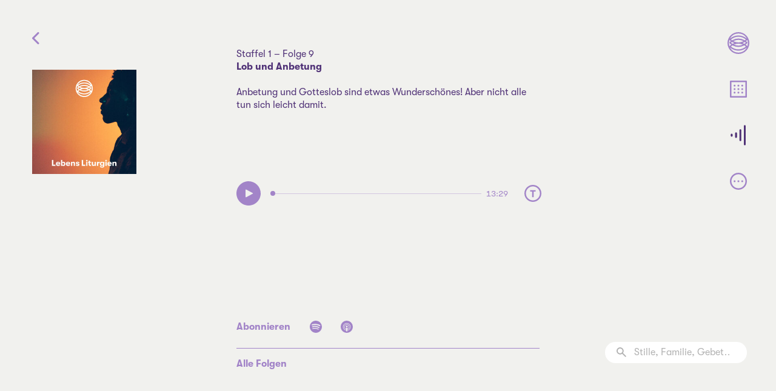

--- FILE ---
content_type: text/html; charset=UTF-8
request_url: https://lebensliturgien.de/podcast/beten/lob-und-anbetung
body_size: 5140
content:
<!DOCTYPE html>
<html lang="de" data-template="folge" data-tageszeit="">
<meta charset="utf-8">
<meta http-equiv="x-ua-compatible" content="ie=edge">
<meta name="viewport" content="width=device-width, initial-scale=1.0, minimal-ui, shrink-to-fit=no">
<title>Lob und Anbetung / Lebens Liturgien</title>
<meta property="og:title" content="Lob und Anbetung / Lebens Liturgien">
<meta name="description" content="Anbetung und Gotteslob sind etwas Wundersch&ouml;nes! Aber nicht alle tun sich leicht damit.">
<meta property="og:description" content="Anbetung und Gotteslob sind etwas Wundersch&ouml;nes! Aber nicht alle tun sich leicht damit.">
<meta property="og:image" content="https://lebensliturgien.de/media/pages/podcast/beten/9f9789110d-1684937255/podcast-llfa-beten-3200x-q85.jpg">
<meta property="og:image:width" content="3200">
<meta property="og:image:height" content="3200">
<meta property="og:audio" content="https://lebensliturgien.de/media/pages/podcast/beten/lob-und-anbetung/b1d547f5ff-1684251690/lebensliturgien-beten-folge-008.mp3">
<meta property="og:audio:artist" content="Sebastian Steinbach">
<meta property="og:audio:title" content="Lob und Anbetung">
<meta property="og:audio:album" content="Beten">
<meta property="og:audio:type" content="audio/mpeg">
<meta property="og:type" content="website">
<meta property="og:url" content="https://lebensliturgien.de/podcast/beten/lob-und-anbetung">
<meta name="theme-color" content="hsl(60,9%,94%)">
<link rel="author" href="humans.txt">
<link rel="apple-touch-icon" sizes="180x180" href="https://lebensliturgien.de/assets/images/app-icon-180x180.png">
<link rel="manifest" href="https://lebensliturgien.de/site.webmanifest">

<link rel="preload" href="https://lebensliturgien.de/assets/fonts/GT-Walsheim-Regular.woff2" as="font" type="font/woff2" crossorigin="anonymous">
<link rel="preload" href="https://lebensliturgien.de/assets/fonts/GT-Walsheim-Bold.woff2" as="font" type="font/woff2" crossorigin="anonymous">
<link rel="preload" href="https://lebensliturgien.de/assets/fonts/GT-Walsheim-Regular-Oblique.woff2" as="font" type="font/woff2" crossorigin="anonymous">


<link rel="icon" type="image/png" href="https://lebensliturgien.de/media/site/1f28c5fa8b-1680186900/favicon-16x16.png" sizes="16x16">
<link rel="icon" type="image/png" href="https://lebensliturgien.de/media/site/238e805d53-1680186900/favicon-32x32.png" sizes="32x32">
<link rel="icon" type="image/svg+xml" href="https://lebensliturgien.de/media/site/a3d59b1165-1680186900/favicon-32x32.svg" sizes="any">
<link rel="icon" type="image/png" href="https://lebensliturgien.de/media/site/64a6ad34be-1680186900/favicon-152x152.png" sizes="152x152">
<link rel="apple-touch-icon" href="https://lebensliturgien.de/media/site/64a6ad34be-1680186900/favicon-152x152.png">

<link href="https://lebensliturgien.de/assets/css/style.1700819675.css" rel="stylesheet">
<div class="secretPath"></div>

<menu class="menu">
			<a class="menu-link" data-template="home" href="https://lebensliturgien.de" title="Startseite">
		<div class="icon icon-home menu-link-icon">
	<div class="icon-ratio" style="padding-bottom: 100%">
		<svg><use xlink:href="https://lebensliturgien.de/assets/images/icons.svg?1684935554#home" /></svg>
	</div>
</div>			</a>
				<a class="menu-link" data-template="archiv" href="https://lebensliturgien.de/archiv" title="Archiv">
		<div class="icon icon-archiv menu-link-icon">
	<div class="icon-ratio" style="padding-bottom: 100%">
		<svg><use xlink:href="https://lebensliturgien.de/assets/images/icons.svg?1684935554#archiv" /></svg>
	</div>
</div>			</a>
				<a class="menu-link is-active" data-template="podcast" href="https://lebensliturgien.de/podcast" title="Podcast">
		<div class="icon icon-podcast menu-link-icon">
	<div class="icon-ratio" style="padding-bottom: 100%">
		<svg><use xlink:href="https://lebensliturgien.de/assets/images/icons.svg?1684935554#podcast" /></svg>
	</div>
</div>			</a>
				<div class="menu-group mrflix-fold">
		<a class="menu-link mrflix-fold-toggle" data-template="mehr" href="https://lebensliturgien.de/mehr" title="Mehr">
		<div class="icon icon-mehr menu-link-icon">
	<div class="icon-ratio" style="padding-bottom: 100%">
		<svg><use xlink:href="https://lebensliturgien.de/assets/images/icons.svg?1684935554#mehr" /></svg>
	</div>
</div>				<div class="icon icon-close menu-link-icon">
	<div class="icon-ratio" style="padding-bottom: 100%">
		<svg><use xlink:href="https://lebensliturgien.de/assets/images/icons.svg?1684935554#close" /></svg>
	</div>
</div>			</a>
			<div class="submenu mrflix-fold-body">
			<div class="submenu-inner">
								<a class="submenu-link" href="https://lebensliturgien.de/mehr/ueber-uns">Über uns</a>
								<a class="submenu-link" href="https://lebensliturgien.de/mehr/instagram">Instagram</a>
								<a class="submenu-link" href="https://lebensliturgien.de/mehr/spenden">Spenden</a>
							</div>
		</div>
	</div>
		</menu>
<div class="podcast folge page">
	<a class="page-back" href="https://lebensliturgien.de/podcast/beten"><div class="icon icon-arrow-left page-back-arrow">
	<div class="icon-ratio" style="padding-bottom: 166.66666666667%">
		<svg><use xlink:href="https://lebensliturgien.de/assets/images/icons.svg?1684935554#arrow-left" /></svg>
	</div>
</div></a>
				<img class="page-grafik" src="https://lebensliturgien.de/media/pages/podcast/beten/9f9789110d-1684937255/podcast-llfa-beten-256x256-crop.jpg" srcset="https://lebensliturgien.de/media/pages/podcast/beten/9f9789110d-1684937255/podcast-llfa-beten-128x128-crop-q85.jpg 128w 128h, https://lebensliturgien.de/media/pages/podcast/beten/9f9789110d-1684937255/podcast-llfa-beten-256x256-crop-q85.jpg 256w 256h, https://lebensliturgien.de/media/pages/podcast/beten/9f9789110d-1684937255/podcast-llfa-beten-512x512-crop-q85.jpg 512w 512h, https://lebensliturgien.de/media/pages/podcast/beten/9f9789110d-1684937255/podcast-llfa-beten-768x768-crop-q75.jpg 768w 768h, https://lebensliturgien.de/media/pages/podcast/beten/9f9789110d-1684937255/podcast-llfa-beten-1024x1024-crop-q65.jpg 1024w 1024h" sizes="(max-width: 480px) 60vw, (min-width: 481px) and (max-width: 1023px) 19.53125vw, 13.3854166667vw" alt="" width="256" height="256">
		<div class="page-text">
		Staffel 1 – Folge 9		<h1 class="default-title">Lob und Anbetung</h1>
		<p>Anbetung und Gotteslob sind etwas Wunderschönes! Aber nicht alle tun sich leicht damit.</p>	</div>
	<div class="folge-main">
		<figure class="player js-audio-player" data-src="https://lebensliturgien.de/media/pages/podcast/beten/lob-und-anbetung/b1d547f5ff-1684251690/lebensliturgien-beten-folge-008.mp3" data-duration="809">
	<audio class="player-element" src="https://lebensliturgien.de/media/pages/podcast/beten/lob-und-anbetung/b1d547f5ff-1684251690/lebensliturgien-beten-folge-008.mp3"></audio>
	<div class="player-toggle js-toggle">
		<button class="player-button player-button--play" type="button" title="Play">
			<div class="icon icon-play player-button-icon player-button-icon--play">
	<div class="icon-ratio" style="padding-bottom: 100%">
		<svg><use xlink:href="https://lebensliturgien.de/assets/images/icons.svg?1684935554#play" /></svg>
	</div>
</div>		</button>
		<button class="player-button player-button--pause" type="button" title="Pause">
			<div class="icon icon-pause player-button-icon player-button-icon--pause">
	<div class="icon-ratio" style="padding-bottom: 100%">
		<svg><use xlink:href="https://lebensliturgien.de/assets/images/icons.svg?1684935554#pause" /></svg>
	</div>
</div>		</button>
	</div>
	<div class="player-progress js-progress">
		<div class="player-progress-bar">
			<div class="player-progress-bar-background"></div>
			<div class="player-progress-bar-buffered js-buffered"></div>
			<div class="player-progress-bar-main js-bar"></div>
		</div>
		<div class="player-playhead js-playhead">
			<svg class="player-playhead-dot" width="10" height="10" viewBox="0 0 10 10"><circle cx="5" cy="5" r="5" fill="currentColor" /></svg>
		</div>
	</div>
	<div class="player-duration js-duration">13:29</div>
</figure>

				<button class="tool tool--text" type="button" data-popover="text">
			<div class="icon icon-text-circle tool-icon">
	<div class="icon-ratio" style="padding-bottom: 100%">
		<svg><use xlink:href="https://lebensliturgien.de/assets/images/icons.svg?1684935554#text-circle" /></svg>
	</div>
</div>		</button>
			</div>

	<div class="tools">
		<span class="tool tool--label">Abonnieren</span>
		<a href="https://open.spotify.com/show/5wNVSRXjCFfHlyrWzhclxo" class="tool tool--abonnieren">
			<div class="icon icon-spotify tool-icon">
	<div class="icon-ratio" style="padding-bottom: 100%">
		<svg><use xlink:href="https://lebensliturgien.de/assets/images/icons.svg?1684935554#spotify" /></svg>
	</div>
</div>		</a>
		<a href="https://podcasts.apple.com/de/podcast/lebens-liturgien/id1516707772" class="tool tool--abonnieren">
			<div class="icon icon-apple-podcasts tool-icon">
	<div class="icon-ratio" style="padding-bottom: 100%">
		<svg><use xlink:href="https://lebensliturgien.de/assets/images/icons.svg?1684935554#apple-podcasts" /></svg>
	</div>
</div>		</a>
		<div class="tools-spacer"></div>
		<button class="tool tool--share" id="share" type="button" onclick="navigator.share({ title: 'Lob und Anbetung', url: 'https://lebensliturgien.de/podcast/beten/lob-und-anbetung' })">Teilen</button>
		<script>
			if(!navigator.canShare){ share.remove(); }
		</script>
	</div>
	<div class="folge-footer">
		<a class="tool tool--overview" href="https://lebensliturgien.de/podcast">Alle Folgen</a>
	</div>

		<div class="popover popover--text" id="text" data-tageszeit="" hidden="until-found">
		<div class="popover-close"><div class="icon icon-close">
	<div class="icon-ratio" style="padding-bottom: 100%">
		<svg><use xlink:href="https://lebensliturgien.de/assets/images/icons.svg?1684935554#close" /></svg>
	</div>
</div></div>
		<div class="popover-text">
			<p>Ein alter Jesuitenpater hat einmal geschrieben: „Die Welt ist Gottes so voll, aus allen Dingen quillt er gleichsam uns entgegen.“</p>
<p>Mithilfe der LebensLiturgien wollen wir deshalb Gott aufspüren in dieser Welt und in unserem Leben – und uns von Ihm Rhythmus und Ziel vorgeben lassen für unseren Tag.</p>
<p>Wir befinden uns innerhalb der Serie „Beten – eine Reise in die faszinierende Welt des Gebets.“ Heute geht es darum, möglichst einfach und ehrlich zu beten.</p>
<p>Weiteres Material zu dieser Serie findet Ihr auf dem <a href="https://www.youtube.com/channel/UC9fd1dN2UBtCoqtW6FQc6rg">YouTube-Kanal Amen Atmen</a>.</p>
<hr />
<p>Jeden Morgen ereignet sich im Kleinen Ostern: leuchtet der Ostermorgen in unser Leben hinein. Jeden Morgen drängt Gott aufs Neue alle Kälte und Dunkelheit zurück, wälzt den Stein vom finsteren Grab und erschafft uns neue Zukunft.</p>
<hr />
<p>Zu Beginn meines Betens lasse ich es ruhig werden in mir.</p>
<p>Ich atme langsam und bewusst.</p>
<p>Und sammle meine Gedanken.</p>
<p>Herr, du bist hier. Jetzt. In diesem Moment. Und schaust mich liebevoll an.</p>
<hr />
<p>Das Reich der Schatten weicht zurück,</p>
<p>das Tageslicht nimmt seinen Lauf,</p>
<p>und strahlend, gleich dem Morgenstern,</p>
<p>weckt Christus uns vom Schlafe auf.</p>
<p>Du, Christus, bist der helle Tag,</p>
<p>das Licht, dem unser Licht entspringt,</p>
<p>Gott, der mit seiner Allmacht Kraft,</p>
<p>die tote Welt zum Leben bringt.</p>
<p>Erlöser, der ins Licht uns führt</p>
<p>und aller Finsternis entreißt,</p>
<p>dich preisen wir im Morgenlied</p>
<p>mit Gott dem Vater und dem Geist.</p>
<hr />
<p>Anbetung und Gotteslob sind etwas Wunder- Wunderschönes! Wir hören Worte aus Psalm 103 in der Übertragung von Arnold Stadler.</p>
<blockquote>
<p>Preise ihn, Seele, meinen Gott,<br />
und alles, was in mir ist, seinen heiligen Namen.<br />
Preise ihn, Seele, und vergiss nicht,<br />
was er dir Gutes getan hat.<br />
Wie er dir entgegenkam.<br />
Dir verziehen hat.<br />
Dich heilte.<br />
Wie er dich vor dem Verschwinden gerettet hat.<br />
Wie er dich mit seiner Liebe und Zuwendung krönte.<br />
— Er.<br />
Der ein Leben lang für dich sorgt.<br />
Und dich immer wieder neu macht.<br />
Adlergleich.<br />
Umjubelt den Herrn, alle seine Heere.<br />
Jubelt dem Herrn zu, all seine Werke,<br />
überall auf der Welt, seiner Herrschaft!<br />
Preise auch du ihn, meine Seele!</p>
<p>Psalm 103</p>
</blockquote>
<p>Anbetung und Gotteslob sind etwas Wunderschönes!<br />
Aber nicht alle tun sich leicht damit. Ich lese aus einem Buch von C.S. Lewis.</p>
<blockquote>
<p>„Als ich anfing, mich dem Glauben an Gott anzunähern, machte mir der Gedanke der Anbetung und des Gotteslobs zu schaffen. Für jemanden, der ständig hören will, wie tugendhaft, intelligent und sympathisch er doch ist, haben wir alle nicht viel übrig. Dankbarkeit gegen Gott, Ehrfurcht vor ihm, Gehorsam ihm gegenüber, das alles glaubte ich verstehen zu können. Aber nicht diese ständigen Lobhudeleien.“</p>
</blockquote>
<p>Wie ist das bei mir? Bete ich Gott an? Wie oft? Zu welchen Anlässen? Mit welchen inneren Gefühlen? In der Stille sage ich Gott, wie es mir mit dem Gotteslob und der Anbetung geht.</p>
<hr />
<p>Ich lese weiter Worte von C.S. Lewis:</p>
<blockquote>
<p>„Aber so langsam begann ich zu begreifen. Am einfachsten ist es vielleicht, bei unbelebten Gegenständen anzufangen. Was meinen wir eigentlich, wenn wir sagen, dass ein Bild bewundernswert ist? Nun, das Bild verdient oder verlangt Bewunderung in dem Sinne, dass Bewunderung die richtige, angemessene oder passende Reaktion ist. Wenn wir es nicht tun, werden wir dem Bild nicht gerecht und verpassen selbst etwas. In diesem Sinne kann man von vielen Gegenständen in der Natur und in der Kunst sagen, dass sie Bewunderung verdienen. So ist es auch mit Gott. Gott zu bewundern heißt einfach, dass man wach ist, dass man in der wirklichen Welt angekommen ist. Gott verdient Lobpreis, weil er das herrlichste und beglückendste Wesen überhaupt ist. Doch das offensichtlichste am Loben entging mir lange. Irgendwann endlich fiel mir auf, dass jede Freude an irgendetwas ganz von selbst in Lobpreis überfließt. Die Welt ist voll von Lobpreis: Liebende preisen ihre Geliebten, Leser ihre Lieblingsdichter, Wanderer die Landschaft. Ich glaube, wir loben deshalb gerne, was uns Freude macht, weil der Lobpreis Freude nicht nur ausdrückt, sondern sie vervollständigt. Unsere Freude wird erst dann vollständig, wenn wir ihr durch Lob Ausdruck verleihen können.“</p>
</blockquote>
<p>Freude an Gott. Kenne ich das? In der Stille sage ich Gott, was mich an ihm freut und lobe ihn dafür.</p>
<hr />
<blockquote>
<p>Preise ihn, Seele, meinen Gott,<br />
und alles, was in mir ist, seinen heiligen Namen.<br />
Preise ihn, Seele, und vergiss nicht,<br />
was er dir Gutes getan hat.<br />
Wie er dir entgegenkam.<br />
Dir verziehen hat.<br />
Dich heilte.<br />
Wie er dich vor dem Verschwinden gerettet hat.<br />
Wie er dich mit seiner Liebe und Zuwendung krönte.<br />
— Er.<br />
Der ein Leben lang für dich sorgt.<br />
Und dich immer wieder neu macht.<br />
Adlergleich.<br />
Umjubelt den Herrn, alle seine Heere.<br />
Jubelt dem Herrn zu, all seine Werke,<br />
überall auf der Welt, seiner Herrschaft!<br />
Preise auch du ihn, meine Seele!</p>
<p>Psalm 103</p>
</blockquote>
<hr />
<p>So lade ich dich, Gott, nun ein, den Tag, der vor mir liegt, zu gestalten – in mir und mit mir.</p>
<p>Oh Heiliger Geist, komm in mein Leben und erfülle mich!</p>
<p>Ich für mich bin nichts weiter als ein leeres, zerbrechliches Gefäß:</p>
<p>Erfülle mich, auf dass ich ein Leben aus deiner Kraft lebe.</p>
<p>Ein Leben voller Güte und Wahrheit,</p>
<p>ein Leben voller Schönheit und Liebe,</p>
<p>ein Leben voller Weisheit, Geduld und Stärke.</p>
<p>Aber vor allem: Lass Christus in mir Gestalt gewinnen!</p>
<p>Hilf den Thron in meinem Herzen räumen</p>
<p>und mache Christus zu meinem Herrn und König,</p>
<p>auf dass wir eine Einheit werden:</p>
<p>er in mir und ich in ihm. Heute und an allen Tagen.</p>
<p>Und in Ewigkeit. Amen.</p>
<p>Ehre sei dir Vater, dir Sohn und dir Heiligem Geist, wie es war im Anfang, so auch jetzt – und dann allzeit und in Ewigkeit. Amen.</p>		</div>
	</div>
	
	<form class="suche" action="https://lebensliturgien.de/podcast">
	<div class="icon icon-magnifier suche-icon">
	<div class="icon-ratio" style="padding-bottom: 100%">
		<svg><use xlink:href="https://lebensliturgien.de/assets/images/icons.svg?1684935554#magnifier" /></svg>
	</div>
</div>	<input type="search" name="q" class="suche-input" value="" placeholder="Stille, Familie, Gebet…">
</form></div>

<div class="bitte-drehen" aria-hidden="true">
	<div class="icon icon-drehen">
	<div class="icon-ratio" style="padding-bottom: 112.5%">
		<svg><use xlink:href="https://lebensliturgien.de/assets/images/icons.svg?1684935554#drehen" /></svg>
	</div>
</div>	Bitte drehen!
</div>

<script>
	var root = "https://lebensliturgien.de/";
	var _paq = window._paq || [];
</script>
<script src="https://lebensliturgien.de/assets/js/main.1701242488.js"></script>
	<script>
	  	var _paq = window._paq || [];
                    _paq.push(['disableCookies']);
        		_paq.push(['trackPageView']);
	  	_paq.push(['enableLinkTracking']);
	    (function() {
	    	var u='https://lebensliturgien.de/matomo/';
	    	_paq.push(['setTrackerUrl', u+'matomo.php']);
	    	_paq.push(['setSiteId', 1]);
	    	var d=document, g=d.createElement('script'), s=d.getElementsByTagName('script')[0];
	    	g.type='text/javascript'; g.async=true; g.defer=true; g.src=u+'matomo.js'; s.parentNode.insertBefore(g,s);
	  	})();
	</script>



--- FILE ---
content_type: text/css
request_url: https://lebensliturgien.de/assets/css/style.1700819675.css
body_size: 5564
content:
.suche-input,button{-webkit-appearance:none;-moz-appearance:none}a,button,html[data-template=feiertagsgebet] .popover-text{color:inherit}button,figure img,svg{vertical-align:middle}.abonnieren-block-link,.abonnieren-liste-link,.folge-klein-link,.folge-mini-link,.folge-staffelLink,.home-title a,.media a,.staffel-vorschau,.submenu-link,.tool--overview{text-decoration:none}.popover[hidden],.suche-icon,svg use{pointer-events:none}@font-face{font-family:"GT Walsheim";src:url(../fonts/GT-Walsheim-Regular.woff2) format("woff2"),url(../fonts/GT-Walsheim-Regular.woff) format("woff");font-style:normal;font-weight:400}@font-face{font-family:"GT Walsheim";src:url(../fonts/GT-Walsheim-Regular-Oblique.woff2) format("woff2"),url(../fonts/GT-Walsheim-Regular-Oblique.woff) format("woff");font-style:italic;font-weight:400}@font-face{font-family:"GT Walsheim";src:url(../fonts/GT-Walsheim-Bold.woff2) format("woff2"),url(../fonts/GT-Walsheim-Bold.woff) format("woff");font-style:normal;font-weight:700}.archiv-tag-header,.player-progress,.popover-close,.staffel-toggle,button{cursor:pointer;-webkit-user-select:none;-moz-user-select:none;user-select:none;touch-action:manipulation}*{margin:0;padding:0;box-sizing:border-box}.secretPath{position:absolute;left:0;top:0;width:20px;height:20px;z-index:5}html{font-family:"GT Walsheim",sans-serif;font-size:5.5813953488vw;line-height:1.3333;background:hsl(60deg,9%,94%);color:hsl(267deg,38%,65%);--accent:hsl(266deg, 41%, 33%)}@media (min-width:481px) and (max-width:1023px),(min-width:481px) and (orientation:portrait){html{font-size:2.9296875vw}}@media screen and (min-width:1024px) and (orientation:landscape){html{font-size:1.5625vw}}.default-title,.page-title,.staffel-toggle h2,h3{font-size:inherit}html[data-template=feiertagsgebet] .gebet,html[data-template=feiertagsgebet] .popover,html[data-template=feiertagsgebet] body{background:inherit}h3{margin:1.5em 0 0}blockquote,figure,ol,p,ul{margin-top:0;margin-bottom:1.333333em}ol,ul{padding-left:1em}blockquote{font-style:italic;margin-left:1.23333em}hr{margin:1.33333em 0;border:none;border-top:1px solid;width:40%}li{margin-bottom:.3em;clear:left}cite{font-size:.8em}cite:first-child{margin-top:-1rem;display:block}iframe{border:2px solid}button{appearance:none;font:inherit;background:0 0;border-radius:0;border:none}figure:has([data-size=small]){margin:.3em 0 .4em}figure img{width:100%;height:auto}figure img[data-size=small]{width:33.33%}.icon-ratio{position:relative}.icon-ratio img,.icon-ratio svg{position:absolute;left:0;top:0;width:100%;height:100%}.media,.menu-link{position:relative}svg{fill:currentColor;overflow:visible}.media[style] .media-entry{aspect-ratio:var(--ratio);-o-object-fit:cover;object-fit:cover}.media-entry{display:block;width:100%;height:auto}.media-caption{margin-top:.4em}.menu{background:#fff;color:hsl(267deg,38%,65%);position:fixed;left:0;bottom:0;width:100%;display:flex;flex-wrap:wrap;justify-content:space-between;padding:.167em .375em calc(env(safe-area-inset-bottom) + .167em);z-index:1}@media (min-width:481px) and (max-width:1023px),(min-width:481px) and (orientation:portrait){.menu{background:0 0;justify-content:center;padding:1em}}@media screen and (min-width:1024px) and (orientation:landscape){.menu{background:0 0;position:absolute;left:auto;bottom:auto;width:auto;right:0;top:0;display:block;padding:.6666666667em .2em;color:inherit}}.menu-link{padding:1em;color:inherit;width:2.25em;box-sizing:content-box;display:flex;align-items:center;justify-content:center;-webkit-tap-highlight-color:rgba(255,255,255,0)}.menu-link.is-active,.menu-link:active{color:var(--accent)}@media screen and (max-width:480px){.menu-link.is-active,.menu-link:active{color:hsl(266deg,41%,33%)}}@media screen and (hover:hover){.menu-link:hover{color:var(--accent)}}@media screen and (hover:hover) and (max-width:480px){.menu-link:hover{color:hsl(266deg,41%,33%)}}@media (min-width:481px) and (max-width:1023px),(min-width:481px) and (orientation:portrait){.menu-link{padding:1.45em;width:1.7666666667em}}@media screen and (min-width:1024px) and (orientation:landscape){.menu-link{width:1.8em;padding:0;margin:2em}.submenu{margin:-.9em 0 0;right:2.4em}}.menu-link-icon{width:100%}.submenu-open [data-template=mehr] .menu-link-icon:first-child{visibility:hidden}.menu-link-icon:nth-child(2){position:absolute;left:50%;top:50%;transform:translateX(-50%) translateY(-50%);width:1em;display:none}.submenu-open .menu-link-icon:nth-child(2){display:block}.menu-group{position:relative;display:contents}@media screen and (min-width:481px){.menu-group{display:block}.submenu{padding:0;position:absolute;border:none}}.submenu{flex-basis:100%;display:none;overflow:hidden}@media (min-width:481px) and (max-width:1023px),(min-width:481px) and (orientation:portrait){.submenu{margin:0 0 -.2em;left:2.3em;bottom:100%}.submenu-inner{line-height:1.5}}.submenu:not(.no-transition){transition:height 240ms ease-out}.is-open .submenu{display:block}.submenu-inner{opacity:0;transition:.3s;transition-property:opacity;display:flex;flex-direction:column;align-items:flex-start;margin:.47875em 1.25em 0;border-top:2px solid hsl(36deg,10%,90%);padding:1.5625em 0 1.7em}@media screen and (min-width:481px){.submenu-inner{padding:0;margin:0;border:none}}.home-link,.player-button,.tool{border-radius:100%}.abonnieren-block,.abonnieren-liste-link,.archiv-tag,.staffel-toggle{border-bottom:1px solid}@media screen and (min-width:1024px) and (orientation:landscape){.submenu-inner{align-items:flex-end}}.is-opening .submenu-inner{opacity:1}.submenu-link{display:block;font-weight:700;color:inherit;font-size:1.25em}@media screen and (min-width:481px){.submenu-link{font-size:inherit}}.submenu-link.is-active{color:var(--accent)}.player{display:flex;align-items:center;position:relative}.player-toggle{margin-right:1.12em}.player-button{display:block}.player-button--pause{display:none;color:var(--accent)}.is-playing .player-button--pause{display:block}.is-playing .player-button--play{display:none}.player-button-icon{width:2.5em}.player-duration,.player-elapsed{font-size:.8em;font-variant-numeric:tabular-nums}@media (min-width:481px) and (max-width:1023px),(min-width:481px) and (orientation:portrait){.player-toggle{margin-right:1.475em}.player-button-icon{width:1.3833em}.player-duration,.player-elapsed{font-size:.5em}}@media screen and (min-width:1024px) and (orientation:landscape){.player-toggle{margin-right:1em}.player-button-icon{width:2em}.player-duration,.player-elapsed{font-size:.64em}}.player-elapsed{width:3.4375em;display:none}.player-elapsed[data-start="00:00:00"]{width:3rem}@media (min-width:481px) and (max-width:1023px),(min-width:481px) and (orientation:portrait){.player-elapsed{width:3em}}@media screen and (min-width:1024px) and (orientation:landscape){.player-elapsed{width:2.75em}}.player-progress{flex:1;padding:.625em 0;position:relative;margin-right:.5em}@media (min-width:481px) and (max-width:1023px),(min-width:481px) and (orientation:portrait){.player-progress{margin-right:1em}}.player-progress-bar{height:.0833333333em;position:relative;overflow:hidden}.page,.popover{overflow:auto;overscroll-behavior:contain;left:0}@media screen and (min-width:481px){.player-progress{padding:.5em 0;margin-right:.4em}.player-progress-bar{height:.0666666667em}}.player-progress-bar-background,.player-progress-bar-buffered,.player-progress-bar-main{position:absolute;left:0;width:100%;top:0;height:100%;background:currentColor;transform-origin:left;transform:scaleX(0)}.player-progress-bar-background{opacity:.4;transform:none}.player-playhead{position:absolute;left:0;top:50%}.player-playhead-dot{position:absolute;transform:translateX(-50%) translateY(-50%);width:.5rem}@media screen and (hover:hover){.player-button--play:hover,.player-playhead-dot:hover,.submenu-link:hover{color:var(--accent)}}@media (min-width:481px) and (max-width:1023px),(min-width:481px) and (orientation:portrait){.player-playhead-dot{width:.257rem;height:.257rem}}@media screen and (min-width:1024px) and (orientation:landscape){.player-playhead-dot{width:.4rem;height:.4rem}}.player-visualizer{flex-shrink:0;display:flex;align-items:flex-end;height:.8604166667em;visibility:hidden}@media (min-width:481px) and (max-width:1023px),(min-width:481px) and (orientation:portrait){.player-visualizer{height:.7608333333em}}@media screen and (min-width:1024px) and (orientation:landscape){.player-visualizer{height:.8233333333em}}.is-playing .player-visualizer{visibility:visible}.player-visualizer-line{width:4px;height:100%;margin-right:5px;border-radius:999px;background:currentColor;animation:player-visualizer-line .4s linear infinite alternate}.player-visualizer-line:nth-child(2){animation-delay:-.2s}.player-visualizer-line:nth-child(3){animation-delay:-.3s}.player-visualizer-line:nth-child(4){animation-delay:-50ms}.player-visualizer-line:last-child{margin-right:0}@keyframes player-visualizer-line{to{height:70%}}.page{position:absolute;top:0;right:0;bottom:calc(env(safe-area-inset-bottom) + 4.6em);padding:1.83em 1.167em}@media (min-width:481px) and (max-width:1023px),(min-width:481px) and (orientation:portrait){.page{padding:3.3333333333em 2.38em;bottom:calc(env(safe-area-inset-bottom) + 6.7em)}}@media screen and (min-width:1024px) and (orientation:landscape){.page{bottom:0;min-height:100%;padding:6.5em 19.5em}}.page-back{color:inherit;align-self:flex-start;position:absolute;top:0;left:0;padding:1.83em 1.375em}@media (min-width:481px) and (max-width:1023px),(min-width:481px) and (orientation:portrait){.page-back{position:fixed;padding:3.3333333333em 2.2em}}@media screen and (min-width:1024px) and (orientation:landscape){.page-back{position:fixed;padding:2.6666666667em}}@media screen and (hover:hover){.page-back:hover{color:var(--accent)}}.page-back-arrow{width:.72em}@media screen and (min-width:481px){.page-back-arrow{width:.5767em}}.page-grafik{display:table;width:10.7083333333em;height:auto;margin:2.2917em auto 1.75em}@media screen and (min-width:481px){.page-grafik{position:absolute;margin:0}}.page-grafik+.page-text{padding-top:0;color:var(--accent)}.page-title{line-height:inherit;color:var(--accent);display:none}@media (min-width:481px) and (max-width:1023px),(min-width:481px) and (orientation:portrait){.page-grafik{left:3em;top:3.1em;width:6.6666666667em}.page-title{display:block;margin-bottom:2.5em;padding:0 .167em}}@media screen and (min-width:1024px) and (orientation:landscape){.page-grafik{left:2.6666666667em;top:5.7666666667em;width:8.5666666667em}.page-title{display:block;position:absolute;left:2.6666666667em;top:2.6666666667em}}.page-text{padding-top:3.125em}@media screen and (min-width:481px){.page-text{padding-top:0}}@media (min-width:481px) and (max-width:1023px),(min-width:481px) and (orientation:portrait){.default{padding:7.5em 8.7333333333em}}.default-title{font-weight:700;line-height:inherit;margin-bottom:1.33333em}.default .page-text{font-size:1.25em;overflow-wrap:anywhere;color:var(--accent)}.archiv-list{margin-top:-1.25em}@media screen and (min-width:481px){.default .page-text{font-size:inherit}.archiv-list{margin-top:-1em}}.archiv-tag-header{display:flex;justify-content:space-between;align-items:center;padding:.8375em .20875em}@media (min-width:481px) and (max-width:1023px),(min-width:481px) and (orientation:portrait){.archiv-tag-header{padding:.8em .167em}}@media screen and (min-width:1024px) and (orientation:landscape){.archiv-tag-header{padding:.67em .167em}}.archiv-tag-header::-webkit-details-marker{display:none}.archiv-tag-header-title{font-size:1.25em}.archiv-tag-header-arrow{width:1.25em;transition:transform 240ms ease-out}@media screen and (min-width:481px){.archiv-tag-header-title{font-size:inherit}.archiv-tag-header-arrow{width:1em}}.is-opening .archiv-tag-header-arrow{transform:rotate(.5turn)}.archiv-tag-body{display:none;overflow:hidden}.archiv-tag-body:not(.no-transition){transition:height 240ms ease-out}.is-open .archiv-tag-body{display:block}.archiv-tag-body-inner{opacity:0;transition:.3s;transition-property:opacity}.is-opening .archiv-tag-body-inner{opacity:1}.archiv-tag-gebet{display:flex;align-items:center;position:relative;padding:.875em .9125em;background:hsl(267deg,38%,65%);color:hsl(60deg,9%,94%);margin-bottom:1px}.archiv-tag-gebet:last-child{margin-bottom:0}.archiv-tag-gebet[data-archiv-tageszeit=sonntag]{background:hsl(14deg,91%,56%)}.archiv-tag-gebet .icon{width:1.666em}.archiv-tag-gebet-icon{margin-right:.875em}.archiv-tag-gebet-tageszeit{font-weight:700}@media screen and (min-width:481px){.archiv-tag-gebet .icon{width:1.3333em}.archiv-tag-gebet-icon{margin-right:.7em}.archiv-tag-gebet-tageszeit{font-size:.8em}}.archiv-tag-gebet-download{position:relative;z-index:1;color:inherit;margin-left:auto;margin-right:1.25em}.archiv-tag-gebet-download:visited{color:hsl(267deg,38%,78%)}.archiv-tag-gebet-link{position:absolute;left:0;top:0;width:100%;height:100%;font:0/0 a;color:transparent}.gebet{display:flex;flex-direction:column;align-items:center}.gebet-icon{width:5em;min-height:5em;-o-object-fit:contain;object-fit:contain;-o-object-position:top;object-position:top;margin-top:2.6454166666em}@media (min-width:481px) and (max-width:1023px),(min-width:481px) and (orientation:portrait){.archiv-tag-gebet{padding:.8em .73em}.archiv-tag-gebet-download{margin-right:2.5em}.gebet-icon{width:4.1667em;margin-top:3.9em}}@media screen and (min-width:1024px) and (orientation:landscape){.archiv-tag-gebet{padding:.7em .73em}.archiv-tag-gebet-download{margin-right:2.4067em}.gebet-icon{margin-top:0}}.gebet-title{margin:1.5em 0;font-size:1.25em;text-align:center}@media (min-width:481px) and (max-width:1023px),(min-width:481px) and (orientation:portrait){.gebet-title{margin:1.8333333333em 0}}.gebet .player{margin:auto 0;padding:1.875em 0;width:100%}@media (min-width:481px) and (max-width:1023px),(min-width:481px) and (orientation:portrait){.gebet .player{margin:2.5em 0}}@media screen and (min-width:481px){.gebet-title{font-size:inherit}.gebet .player{padding:1.5em 0}}.tools{display:flex;justify-content:center;width:100%}.tools-spacer{flex:1}.tool{padding:.83375rem;font-weight:700}@media screen and (hover:hover){.tool:hover{color:var(--accent)}}@media screen and (min-width:481px){.tool{font-size:.8em;padding:.667em}}.home-title,.podcast-description{font-size:1.25em;font-weight:700}.tool-icon{width:1.75rem}@media screen and (min-width:481px){.tool-icon{width:1.4rem}}.tool--share{margin-left:auto}.tool--abonnieren{padding:.79167rem}.tool--abonnieren .tool-icon{width:1.25em}.tool--overview{display:table;padding:.79167rem 0}.tool--label{padding:.79167rem .7917rem .79167rem 0;display:none}.popover{position:fixed;top:0;width:100%;height:100%;z-index:2;background:hsl(60deg,9%,94%)}.popover[hidden]{background:0 0!important}.popover-close{position:fixed;top:0;right:0;width:1.25em;padding:2.125em 1.375em;box-sizing:content-box;color:inherit;z-index:1}@media screen and (hover:hover){.popover-close:hover{color:var(--accent)}}@media screen and (min-width:481px){.tool--label{display:inline}.popover-close{padding:0}}@media (min-width:481px) and (max-width:1023px),(min-width:481px) and (orientation:portrait){.popover-close{top:3.3333333333em;right:2.1833333333em}}@media screen and (min-width:1024px) and (orientation:landscape){.tools{margin-top:3em}.popover-close{top:4.2333333333em;right:16.3333333333em}}.popover-video{position:absolute;left:0;top:0;width:100%;height:100%;-o-object-fit:cover;object-fit:cover}.popover-text{padding:6.78em 1.1625em;color:var(--accent)}@media (min-width:481px) and (max-width:1023px),(min-width:481px) and (orientation:portrait){.popover-video{margin:7.3em 8.4em;width:calc(100% - 16.8em);height:calc(100% - 14.6em)}.popover-text{padding:7.5em 7.0666666667em}}@media screen and (min-width:1024px) and (orientation:landscape){.popover-video{margin:2.5em 19.5em;width:calc(100% - 39em);height:calc(100% - 5em)}.popover-text{padding:7.9em 19.5em}}[data-tageszeit=abend] .popover-text,[data-tageszeit=sonntag] .popover-text{color:inherit}.home{display:flex;flex-direction:column;justify-content:space-around;padding:1.1666666625em 2em}.home-link--sonntag,[data-tag=sonntag] .home-link{display:none}.home[data-tag=sonntag]{color:hsl(14deg,91%,56%);justify-content:space-around}.home-link.is-hovered,.home-title a.is-hovered,.podcast-description strong{color:var(--accent)}.home[data-tag=feiertag]{justify-content:flex-start}.home-title{line-height:inherit;order:2}@media (min-width:481px) and (max-width:1023px),(min-width:481px) and (orientation:portrait){.home{padding:4.4em}.home-title{margin-left:6.7667em}}@media screen and (min-width:1024px) and (orientation:landscape){.home{padding:2.5em 20.5em}.home-title{margin-left:4.5em}}[data-tag=feiertag] .home-title{margin-top:16vh}@media screen and (hover:hover){.home-link:hover,.home-title a:hover{color:var(--accent)}}.home-link{width:5em;margin:.375em 0}@media screen and (max-width:480px) and (max-height:500px){.home-title{font-size:inherit}.home-link{width:4em}}@media (min-width:481px) and (max-width:1023px),(min-width:481px) and (orientation:portrait){.home-link{margin:.625em 0}.podcast{padding:5.5166666667em 3.1833333333em 5.5167em 15.1166666667em}}@media screen and (min-width:1024px) and (orientation:landscape){.home-link{margin:.3em 0}}.home-link[data-position=morgen]{align-self:center;margin-top:auto;order:1;animation:cta 2.4s ease-in-out alternate infinite}[data-tag=sonntag] .home-link--sonntag{display:block;margin-top:.375em}[data-tag=feiertag] .home-link{margin-top:2.6454166666em!important}.home-link[data-position=mittag]{align-self:flex-end;order:3;margin-top:auto}.home-link[data-position=abend]{order:4;margin-bottom:auto}.home-link-icon{width:100%}@keyframes cta{to{transform:scale(.95) translateY(.2em)}}.podcast .page-title{display:none}@media (min-width:481px) and (max-width:1023px),(min-width:481px) and (orientation:portrait){.podcast .page-text{position:absolute;left:3em;top:11.7666666667em;width:11em}.podcast-description{font-size:inherit}}@media screen and (min-width:1024px) and (orientation:landscape){.podcast{padding:3.9333em 20.67em 3.933em 26.67em}.podcast .page-text{position:absolute;left:2.6666666667em;top:16.5em;width:16.4666666667em}.podcast-description{font-size:inherit}}.abonnieren-block-link .icon,.abonnieren-liste-link .icon,.staffel-toggle .icon{width:1.25em}@media (min-width:481px) and (max-width:1023px),(min-width:481px) and (orientation:portrait){.staffel .page-back{padding:3.33em 1.2983333333em 3.33em 1.1333333333em}.staffel-toggle h2{font-size:.6667em}}.abonnieren-block{border-top:1px solid;display:flex;align-items:center;margin-top:3.625em}@media screen and (min-width:481px){.abonnieren-block{display:none}}.abonnieren-block span{font-weight:700;margin-right:auto;padding:.77em 0;line-height:1}.abonnieren-block-link{margin-right:.9375em}.abonnieren-liste{border-top:1px solid;margin:5.6em 0 1.5em}.abonnieren-block+.staffel-toggle,.staffel-liste-offen .staffel-toggle{margin-bottom:0}.abonnieren-liste-link{display:flex;justify-content:space-between;padding:.77em .9375em .77em 0;align-items:center;color:inherit!important}.abonnieren-liste-link span{font-weight:700;line-height:1}.staffel-toggle{display:flex;align-items:center;justify-content:space-between;border-top:1px solid;padding:.77em .9167em .77em 0}@media screen and (min-width:481px){.staffel-toggle{padding:.6333333333em .7333em .6333333333em 0}}.abonnieren-block+.staffel-toggle h2{color:var(--accent)}.staffel-toggle h2{line-height:1}.staffel-liste-offen .staffel-toggle span{color:inherit}.staffel-liste-offen .staffel-toggle .icon{transform:scaleY(-1)}.staffel-liste{background:hsl(267deg,38%,65%);color:#fff;margin:-1px -1.167em -1.83em;padding:1.5em 1.375em;display:none}@media screen and (min-width:481px){.staffel-liste{background:0 0;color:inherit;margin:0;padding:2.2666666667em 1.1em}}.staffel-liste-offen .staffel-liste{display:block}.staffel-vorschau{display:flex;margin-bottom:1.5em}@media (min-width:481px) and (max-width:1023px),(min-width:481px) and (orientation:portrait){.staffel-toggle .icon{width:.81em}.staffel-vorschau{margin-bottom:2.6833em}}@media screen and (min-width:1024px) and (orientation:landscape){.staffel-toggle h2{font-size:.8em}.staffel-toggle .icon{width:1em}.staffel-vorschau{margin-bottom:2.5em}}.staffel-vorschau:last-child{margin-bottom:0}.staffel-vorschau-grafik{width:5em;height:auto;margin-right:1.2em;flex-shrink:0}@media (min-width:481px) and (max-width:1023px),(min-width:481px) and (orientation:portrait){.staffel-vorschau-grafik{margin-right:1.4033em}.staffel-vorschau-text{font-size:.8333em}}@media screen and (min-width:1024px) and (orientation:landscape){.staffel-vorschau-grafik{margin-right:2.64em}.staffel-vorschau-text{font-size:.8em}}.staffel-vorschau-name{font-weight:700;display:block}.suche{position:relative;margin:1.375em .208em}@media (min-width:481px) and (max-width:1023px),(min-width:481px) and (orientation:portrait){.suche{position:fixed;width:9.7666666667em;bottom:12em;left:3em;margin:0}.suche+.folge-klein{margin-top:1.6333333333em}.folge .suche,.staffel .suche{display:none}}@media screen and (min-width:1024px) and (orientation:landscape){.suche{position:fixed;right:2.4em;bottom:6.0666666667em;width:11.7em;margin:0}.suche+.folge-klein{margin-top:1.6333333333em}}@media screen and (max-width:480px){.abonnieren-block+.staffel-toggle{border-top:none}.folge .suche,.staffel .suche,.staffel-liste-offen .suche{display:none}}.suche-icon{position:absolute;width:.9791666667em;top:.5791666667em;left:1.175em;color:hsl(0deg,0%,70%)}@media (min-width:481px) and (max-width:1023px),(min-width:481px) and (orientation:portrait){.suche-icon{width:.7333em;top:.4416666667em;left:.6433333333em}}@media screen and (min-width:1024px) and (orientation:landscape){.suche-icon{top:.4633333333em;left:.9433333333em;width:.7833333333em}}.suche-input{width:100%;appearance:none;font:inherit;background:#fff;color:var(--accent);border-radius:999px;border:none;padding:.44em .7em .44em 3em}.suche-input:focus{outline:0;box-shadow:0 0 0 2px hsl(267deg,38%,65%)}.suche-input::-moz-placeholder{color:hsl(0deg,0%,70%)}.suche-input::placeholder{color:hsl(0deg,0%,70%)}.folge{display:flex;flex-direction:column;padding-bottom:0}@media (min-width:481px) and (max-width:1023px),(min-width:481px) and (orientation:portrait){.suche-input{font-size:.6667em;padding-left:1.9916666667rem}.folge{padding:3.1em 2.3833333333em 0}.folge .page-grafik{display:table;margin:0 auto 2.5833333333em;position:static;width:10em}.folge .page-text{position:static;width:auto;text-align:center}}.folge-main{display:flex;align-items:center;padding-bottom:1em;margin:.3em 0 auto}@media (min-width:481px) and (max-width:1023px),(min-width:481px) and (orientation:portrait){.folge-main{margin-bottom:2.5416633333em}}@media screen and (min-width:1024px) and (orientation:landscape){.suche-input{font-size:.8em}.folge{padding-left:19.5em;padding-right:19.5em}.folge .page-text{position:static;width:auto;font-size:.8em}.folge-main{margin:auto 0}}.folge-main .player{flex:1;margin-bottom:0}.folge-main .tool{margin:-.83375em -.83375em -.83375em 1em}.folge-footer{border-top:1px solid;margin-top:.8em;margin-bottom:auto}@media (min-width:481px) and (max-width:1023px),(min-width:481px) and (orientation:portrait){.folge-main .player-button-icon{width:1.9666666667em}.folge-footer{margin-top:auto;padding-top:1em;margin-bottom:0}}@media screen and (min-width:1024px) and (orientation:landscape){.folge-footer{margin-top:.4em}}@media screen and (min-width:481px){.leere-suche{margin-top:1.6333333333rem;font-size:.8em}}.leere-suche-icon{width:5em;margin:2.5em .33em 1.5em}.folge-klein{margin-bottom:1.5417em}@media screen and (min-width:481px){.folge-klein{margin-bottom:3.3333em}.folge-klein .player{width:70%}}.staffel-liste-offen .folge-klein{display:none}.folge-klein-link{display:block}@media (min-width:481px) and (max-width:1023px),(min-width:481px) and (orientation:portrait){.folge-klein-link{font-size:.6667em}}.folge-klein-titel{margin:0;color:var(--accent);font-weight:700}.folge-klein-kurzbeschreibung{color:var(--accent);margin-bottom:.7rem}.folge-klein-suchhinweis{display:table;margin:-.7em 0 1em;color:var(--accent);background:#ff0;font-size:.8em}@media (min-width:481px) and (max-width:1023px),(min-width:481px) and (orientation:portrait){.folge-klein-suchhinweis{margin:-1.2em 0 1em}}@media screen and (min-width:1024px) and (orientation:landscape){.folge-klein-link{font-size:.8em}.folge-klein-suchhinweis{margin:-1em 0 1em}}.folge-klein .player-button-icon{width:1.75em}@media screen and (min-width:481px){.folge-klein .player-button-icon{width:1.4em}}.folge-mini{display:flex;align-items:flex-start;padding:1.5em 0;margin-bottom:0;border-bottom:1px solid hsl(0deg,0%,70%)}.folge-mini:last-child{border-bottom:none}.staffel-liste-offen .folge-mini{display:none}.folge-mini-link{flex:1;display:flex;color:var(--accent);justify-content:space-between}.folge-mini-titel{margin-top:0}@media (min-width:481px) and (max-width:1023px),(min-width:481px) and (orientation:portrait){.folge-klein .player-toggle{margin-right:.555em}.folge-mini{padding:.75em}.folge-mini-link{font-size:.6667em}.folge-mini .player-button-icon{width:1.6666666667em}.folge-mini .player-toggle{margin-right:3.2333333333em}}@media screen and (min-width:1024px) and (orientation:landscape){.folge-mini{padding:1.2em 0}.folge-mini-link{font-size:.8em}.folge-mini .player-toggle{margin-right:2.7833em}}.folge-mini .player-visualizer{margin:1.5em .5em 0}.bitte-drehen{position:fixed;left:0;top:0;height:100%;width:100%;background:#fff;display:none;flex-direction:column;align-items:center;justify-content:center;z-index:500;font-size:1.25em;font-weight:700}@media (max-height:480px) and (orientation:landscape){.bitte-drehen{display:flex}}.bitte-drehen .icon{width:2.9266666667em;margin-bottom:1.4667em}[data-tageszeit=morgen]{background:hsl(270deg,39%,93%)}[data-tageszeit=mittag]{background:hsl(48deg,92%,81%)}[data-tageszeit=abend]{background:hsl(240deg,54%,31%);--accent:hsl(267deg, 38%, 78%)}[data-tageszeit=sonntag]{color:hsl(14deg,91%,56%);background:hsl(48deg,93%,73%);--accent:hsl(14deg, 95%, 28%)}body{font:inherit;background:0 0}.widget-header.widget{display:none}#twingleBodyWrapper h1,#twingleBodyWrapper h2,#twingleBodyWrapper h3,#twingleBodyWrapper h4{font-family:inherit}#twingleBodyWrapper label,.amount-wrapper,.step-navigation{color:inherit}.amount-wrapper .slider-wrapper .slider input[type=range]::-webkit-slider-thumb{background-color:currentColor}.amount-wrapper .slider-wrapper,.payment-component-wrapper .method-wrapper{background:0 0}.payment-component-wrapper h2{font-size:inherit;font-weight:700;color:inherit;margin:0}#twingleBodyWrapper button{background-color:hsl(266deg,41%,33%)}#twingleBodyWrapper input[type=radio]+label,.step-navigation span{background:hsl(270deg,39%,93%)}#twingleBodyWrapper input[type=radio]:checked+label,.input-wrapper.info>i{background:hsl(266deg,41%,33%);color:#fff}#twingleBodyWrapper a.button.arrow:after,#twingleBodyWrapper button.button.arrow:after{border-left-color:hsl(266deg,41%,33%)}.step-navigation{padding-top:11px}.payment-component-wrapper .method-wrapper input[type=radio]+label,.payment-component-wrapper .method-wrapper input[type=radio]:checked+label{border-color:currentColor!important}

--- FILE ---
content_type: application/javascript
request_url: https://lebensliturgien.de/assets/js/main.1701242488.js
body_size: 3060
content:
/*


  Secret Path to the Backend
  ==========================


*/

var knocks = 0;
var knockResetTimeout;

function secretPathToPanel(){
  if(knockResetTimeout)
    clearTimeout(knockResetTimeout)

  knocks++

  if(knocks > 3)
    window.location = '/panel'

  knockResetTimeout = setTimeout(function(){ knocks = 0 }, 2000)
}

document.querySelector('.secretPath').addEventListener('click', secretPathToPanel);







// Adding an empty touch listener will make :active CSS pseudo selector
// work in order to style taps on elements. Joy.
document.addEventListener('touchstart', function(evt){});







/*


  Analytics
  =========

  - activate accuratly visit duration measurement
  - store how many visitors installed the app on their phone


*/

function Analytics(){
  _paq.push(['enableHeartBeatTimer']);
  if(!localStorage) return;
  if(localStorage.getItem('installation-logged') === '1') return;
  if(window.navigator.standalone){
    window._paq.push(['trackEvent', 'App', 'Installed']);
  }
  localStorage.setItem('installation-logged', 1);
}

new Analytics();









/*


  Close Button
  ============

  Recover the scroll position on the previous when clicking on the close button


*/

function CloseButton(el){
  el.addEventListener('click', this.onClick.bind(this));
}

CloseButton.prototype.onClick = function(event){
  if(
    document.referrer != root && // force new page load when going back to homepage cause its dynamic
    document.referrer.indexOf(location.href) == -1 && // only go up, dont go a level down
    document.referrer.indexOf(root) > -1 &&
    history.length > 1
  ){
    event.preventDefault();
    history.back();
  }
}

var closeButtons = document.querySelectorAll('.page-back');

for(var i=0; i<closeButtons.length; i++)
  new CloseButton(closeButtons[i]);












/*


  Mrflix Fold
  ===========


*/

function MrflixFold(el) {
  this.el = el;
  this.toggleButtons = this.el.querySelectorAll('.mrflix-fold-toggle');
  if(this.el.classList.contains('mrflix-fold-toggle')){
    this.toggleButtons = [this.el];
  }
  if(!this.toggleButtons.length){
    console.error('MrflixFold: No toggles found for', this.el);
  }
  this.body = this.el.querySelector('.mrflix-fold-body');
  if(!this.body){
    console.error('MrflixFold: No body found for', this.el);
  }
  for(var i=0; i<this.toggleButtons.length; i++)
    this.toggleButtons[i].addEventListener('click', this.toggle.bind(this));
  this.body.addEventListener('transitionend', this.onTransitionEnd.bind(this));
  this.isOpen = false;
}

MrflixFold.prototype.toggle = function(event){
  if(event){
    event.preventDefault();
    event.stopPropagation();
  }
  if(!this.isOpen){
    this.el.classList.add('is-open');
  }
  this.body.classList.add('no-transition');
  var bodyHeight = this.body.clientHeight;
  if(!this.isOpen){
    this.body.style.height = 0;
    document.documentElement.scrollHeight;
    this.body.classList.remove('no-transition');
    this.body.style.height = bodyHeight +'px';
    this.el.classList.add('is-opening');
  } else {
    this.body.style.height = bodyHeight +'px';
    document.documentElement.scrollHeight;
    this.body.classList.remove('no-transition');
    this.body.style.height = 0;
    this.el.classList.remove('is-opening');
  }
  this.isOpen = !this.isOpen;
}

MrflixFold.prototype.close = function(){
  if(!this.isOpen) return;
  this.toggle();
}

MrflixFold.prototype.onTransitionEnd = function(){
  this.body.removeAttribute('style');
  if(!this.isOpen) {
    this.el.classList.remove('is-open');
  }
}

var mrflixFoldElements = document.querySelectorAll('.mrflix-fold');

for(var i=0; i<mrflixFoldElements.length; i++)
  mrflixFoldElements[i].mrflixFold = new MrflixFold(mrflixFoldElements[i])













/*


  Menu
  ====


*/

function Menu(){
  this.el = document.querySelector('.menu');
  if(!this.el) return;
  this.group = this.el.querySelector('.menu-group');
  var submenu = this.el.querySelector('.submenu');
  submenu.addEventListener('click', this.stopPropagation.bind(this));
  document.addEventListener('click', this.closeSubmenu.bind(this));
}

Menu.prototype.stopPropagation = function(event){
  event.stopPropagation();
}

Menu.prototype.closeSubmenu = function(){
  this.group.mrflixFold.close();
}

new Menu();











/*


  Experiments
  ===========

*/

var experiments = {
  p: 'enhanced-player'
};

for(var key in experiments){
  if(sessionStorage.getItem(key)){
    document.documentElement.classList.add(experiments[key]);
  }
}

window.addEventListener('keydown', function(event){
  if(event.ctrlKey){
    for(var key in experiments){
      if(event.key == key){
        var active = document.documentElement.classList.toggle(experiments[key]);
        if(active){
          sessionStorage.setItem(key, 1);
        } else {
          sessionStorage.removeItem(key);
        }
      }
    }
  }
})





/*


  Home
  ====

  - double hover interaction

*/

function Home(el){
  this.mainLinks = el.querySelectorAll('.home-title a, [data-position="morgen"]');
  for(var i=0; i<this.mainLinks.length; i++){
    this.mainLinks[i].addEventListener('mouseenter', this.onMainLinkMouseEnter.bind(this));
    this.mainLinks[i].addEventListener('mouseleave', this.onMainLinkMouseLeave.bind(this));
  }
}

Home.prototype.onMainLinkMouseEnter = function(){
  if(!window.matchMedia('(hover: hover)').matches) return;
  for(var i=0; i<this.mainLinks.length; i++){
    this.mainLinks[i].classList.add('is-hovered');
  }
}

Home.prototype.onMainLinkMouseLeave = function(){
  for(var i=0; i<this.mainLinks.length; i++){
    this.mainLinks[i].classList.remove('is-hovered');
  }
}

var homeElement = document.querySelector('.home');
if(homeElement) new Home(homeElement);





/*


  Fn Audio Player
  ===============


*/

var activeFnAudioPlayer = null;

function FnAudioPlayer(el){
  this.el = el;
  this.playing = false;
  this.audio = this.el.querySelector('audio');
  this.audio.addEventListener('ended', this.onEnded.bind(this));
  this.button = this.el.querySelector('.js-toggle');
  this.button.addEventListener('click', this.toggle.bind(this));
  this.progress = this.el.querySelector('.js-progress');
  if(this.progress){
    this.progress.addEventListener('click', this.seek.bind(this));
    this.progress.addEventListener('touchmove', this.touchSeek.bind(this));
  }
  this.playhead = this.el.querySelector('.js-playhead');
  this.buffered = this.el.querySelector('.js-buffered');
  this.bar = this.el.querySelector('.js-bar');
  this.duration = parseInt(this.el.dataset.duration, 10);
  this.durationElement = this.el.querySelector('.js-duration');
  if(this.durationElement){
    this.durationLength = this.durationElement.textContent.length;
    this.durationString = '';
  }
  this.bb = null;
  this.onResize();
  window.addEventListener('resize', this.onResize.bind(this));
}

FnAudioPlayer.prototype.onEnded = function(){
  this.pause();
}

FnAudioPlayer.prototype.onResize = function(){
  if(!this.progress) return;
  this.bb = this.progress.getBoundingClientRect();
  this.updateProgress();
}

FnAudioPlayer.prototype.pad = function(num, size){
  return ('000000000' + num).substr(-size);
}

FnAudioPlayer.prototype.updateProgress = function(){
  if(!this.playing) return;

  if(this.audio && this.audio.buffered.length && this.buffered){
    this.buffered.style.transform = 'scaleX('+ this.audio.buffered.end(0) / this.duration +')';
  }

  if(this.audio && this.audio.currentTime != undefined){
    var progress = this.audio.currentTime / this.duration;
    if(this.bar) this.bar.style.transform = 'scaleX('+ progress +')';
    if(this.playhead) this.playhead.style.transform = 'translateX('+ (progress * this.bb.width) +'px)';

    if(this.durationElement){
      var time = this.duration - this.audio.currentTime;
      var hours = this.pad(Math.floor(time / 3600), 2);
      var minutes = this.pad(Math.floor(time % 3600 / 60), 2);
      var seconds = this.pad(Math.round(time % 60), 2);
      var duration;
      if(this.durationLength == 5){
        duration = minutes +':'+ seconds;
      } else {
        duration = hours +':'+ minutes +':'+ seconds;
      }
      if(duration != this.durationString){
        this.durationElement.textContent = duration;
      }
    }
  }

  requestAnimationFrame(this.updateProgress.bind(this));
}

FnAudioPlayer.prototype.pause = function(){
  this.el.classList.remove('is-playing');
  this.audio.pause();
  this.playing = false;
  this.started = false;
  activeFnAudioPlayer = null;
}

FnAudioPlayer.prototype.seek = function(event){
  if(!this.playing) this.play();
  var percentage = (event.pageX - this.bb.left)/this.bb.width;

  this.audio.currentTime = percentage * this.duration;
}

FnAudioPlayer.prototype.touchSeek = function(event){
  if(!this.playing) this.play();
  var percentage = (event.changedTouches[0].pageX - this.bb.left)/this.bb.width;

  this.audio.currentTime = percentage * this.duration;
}

FnAudioPlayer.prototype.toggle = function(){
  var playing = activeFnAudioPlayer == this;

  if(activeFnAudioPlayer){
    activeFnAudioPlayer.pause();
  }

  if(!playing){
    this.play();
  }
}

FnAudioPlayer.prototype.play = function(){
  this.started = true;
  activeFnAudioPlayer = this;
  if(!this.audio.src) this.audio.src = this.el.dataset.src;
  if(this.el.dataset.resetOnPlay == 'true'){
    this.audio.currentTime = 0;
  }
  var playPromise = this.audio.play();
  if(playPromise != undefined){
    playPromise.then(this.onPlayStart.bind(this));
  } else {
    this.onPlayStart();
  }
}

FnAudioPlayer.prototype.onPlayStart = function(){
  this.el.classList.add('is-playing');
  this.playing = true;
  this.updateProgress();
}

var audioPlayerElements = document.querySelectorAll('.js-audio-player');

for(var i=0; i<audioPlayerElements.length; i++)
  audioPlayerElements[i].fnAudioPlayer = new FnAudioPlayer(audioPlayerElements[i]);







/*


  Popover
  =======


*/

function Popover(el){
  this.el = el;
  var buttons = document.querySelectorAll('[data-popover="'+ this.el.id +'"]');
  for(var i=0; i<buttons.length; i++)
    buttons[i].addEventListener('click', this.open.bind(this));
  var closeButton = this.el.querySelector('.popover-close');
  closeButton.addEventListener('click', this.close.bind(this));
  if(window.videopool && this.el.classList.contains('popover--video')){
    this.chooseVideo();
  }
  window.addEventListener('keydown', this.onKeyDown.bind(this));
}

Popover.prototype.onKeyDown = function(event){
  // Esc
  if(!this.el.getAttribute('hidden') && event.keyCode == 27) this.close();
}

Popover.prototype.chooseVideo = function(){
  var src;
  var key = this.el.dataset.tageszeit +'-video';
  if(sessionStorage.getItem(key) != undefined){
    for(var i=0; i<window.videopool.length; i++){
      if(window.videopool[i] == sessionStorage.getItem(key)){
        var pos = i + 1;
        if(pos == window.videopool.length) pos = 0;
        src = window.videopool[pos];
        break;
      }
    }
  }
  if(!src){
    src = window.videopool[Math.floor(Math.random() * window.videopool.length)];
  }
  sessionStorage.setItem(key, src);
  this.video = document.createElement('video');
  this.video.className = 'popover-video';
  this.video.src = src;
  this.video.playbackRate = 2/3;
  this.video.setAttribute('muted', true);
  this.video.setAttribute('playsinline', 'playsinline');
  this.video.setAttribute('loop', true);
  this.el.appendChild(this.video);
}

Popover.prototype.open = function(){
  this.el.removeAttribute('hidden');
  if(this.video) this.video.play();
}

Popover.prototype.close = function(){
  this.el.setAttribute('hidden', 'until-found');
  if(this.video) this.video.pause();
}

var popoverElements = document.querySelectorAll('.popover');

for(var i=0; i<popoverElements.length; i++)
  new Popover(popoverElements[i]);








/*


  Staffel Toggle
  ==============


*/

function StaffelToggle(){
  this.el = document.querySelector('.staffel-toggle');
  if(!this.el) return;
  this.el.addEventListener('click', this.toggle.bind(this));
}

StaffelToggle.prototype.toggle = function(){
  document.documentElement.classList.toggle('staffel-liste-offen');
}

new StaffelToggle();
